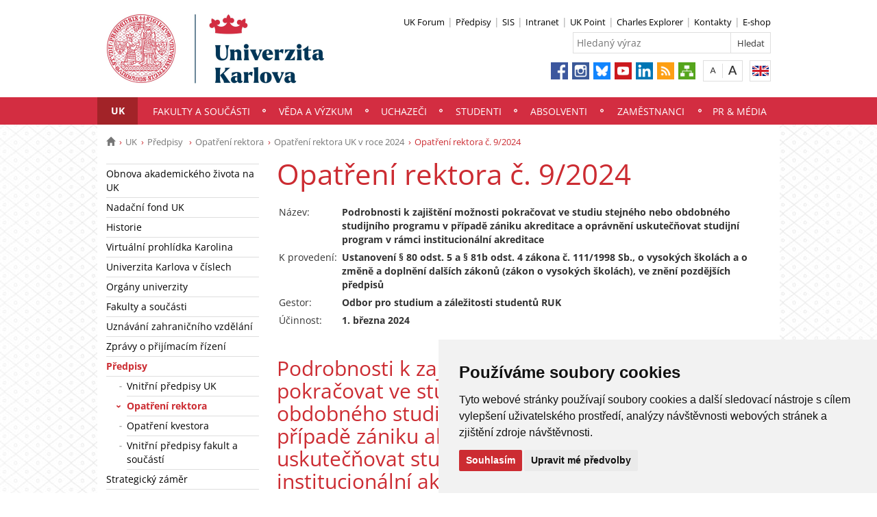

--- FILE ---
content_type: text/html; charset=UTF-8
request_url: https://cuni.cz/UK-13418.html
body_size: 47159
content:
<!DOCTYPE html>
<html lang="cs" data-lang="cs">
  <head>
  
<style>

.cc-nb-reject {
  display: none;
}

.cc-cp-foot-byline {
  visibility: hidden;
}

.cc-nb-okagree, .cc-cp-foot-save {
  background-color: #CC2C32 !important;
}

.paging li::before {
  content: none !important;
}
</style>

<!-- Cookie Consent by https://www.FreePrivacyPolicy.com -->
<script type="text/javascript" src="newlayout/js/cookie-consent.js" charset="UTF-8"></script>
<script type="text/javascript" charset="UTF-8">
document.addEventListener('DOMContentLoaded', function () {
cookieconsent.run({"notice_banner_type":"simple","consent_type":"express","palette":"light","language":"cs","page_load_consent_levels":["strictly-necessary"],"notice_banner_reject_button_hide":false,"preferences_center_close_button_hide":false,"website_name":""});
});
</script>














<!-- Matomo Tag Manager -->
<script>
var _mtm = window._mtm = window._mtm || [];
_mtm.push({'mtm.startTime': (new Date().getTime()), 'event': 'mtm.Start'});
var d=document, g=d.createElement('script'), s=d.getElementsByTagName('script')[0];
g.async=true; g.src='https://atlas.is.cuni.cz/matomo/js/container_CPOJRu6k.js'; s.parentNode.insertBefore(g,s);
</script>
<!-- End Matomo Tag Manager -->


<!-- Vyžadované -->
<script type="text/plain" cookie-consent="strictly-necessary"></script>
<!-- end of Vyžadované-->


<!-- Analytické -->
<script type="text/plain" cookie-consent="tracking">(function(w,d,s,l,i){w[l]=w[l]||[];w[l].push({'gtm.start':
    new Date().getTime(),event:'gtm.js'});var f=d.getElementsByTagName(s)[0],
    j=d.createElement(s),dl=l!='dataLayer'?'&l='+l:'';j.async=true;j.src=
    'https://www.googletagmanager.com/gtm.js?id='+i+dl;f.parentNode.insertBefore(j,f);
    })(window,document,'script','dataLayer','GTM-NNHH3F6');</script>
<!-- end of Analytické-->


<!-- Sociální sítě a reklama -->


<script type="text/plain" cookie-consent="targeting"></script>
<!-- end of Sociální sítě-->

<!-- End Cookie Consent -->

      <script src="newlayout/js/jquery-3.7.1.min.js"></script>
<!--    <script src="newlayout/js/jquery-3.7.1.min.js"></script>-->
<!--    <script src="newlayout/js/jquery.min.js"></script>-->
    <!--link href='https://fonts.googleapis.com/css?family=Open+Sans:400,800,700,300&amp;subset=latin,cyrillic-ext,latin-ext,cyrillic' rel='stylesheet' type='text/css'-->
    <!--link href="https://fonts.googleapis.com/css?family=Open+Sans+Condensed:300,700|Open+Sans:300,400,600,700&amp;subset=cyrillic,cyrillic-ext,latin-ext" rel="stylesheet"-->
    <!--link href="https://fonts.googleapis.com/css?family=Lora:400,400i,700,700i&amp;subset=cyrillic,cyrillic-ext,latin-ext" rel="stylesheet"--> 
    <link href='newlayout/css/fonts.css' rel='stylesheet' type='text/css'>
    <!--link href='newlayout/js/opensans.css' rel='stylesheet' type='text/css'-->
    <meta charset="utf-8">
  	<meta http-equiv="X-UA-Compatible" content="IE=edge">
            <meta name="zoom-domain-verification" content="ZOOM_verify__XFH2RT7TX-mZRoA7e_l5Q">
     
                          
      
             
	        <title>Opatření rektora č. 9/2024 - Univerzita Karlova</title>
        <!-- bxSlider Javascript file -->
<!--          -->
      <script src="newlayout/js/jquery.bxslider/jquery.bxslider.4.2.15.min.js"></script>
                <!--    <script src="newlayout/js/jquery-3.7.1.min.js"></script>-->
<!--          <script src="newlayout/js/jquery.bxslider/jquery.bxslider.min.js"></script>-->
          <!-- bxSlider CSS file -->
      <link href="newlayout/js/jquery.bxslider/jquery.bxslider.css" rel="stylesheet" >
      <link rel="stylesheet" type="text/css" media="all" href="events/jsDatePick_ltr.min.css" />

    <!-- collapsujici komponenta     -->
    <script src="https://cuni.cz/cuni_new_web/dist/js/apps/Collapse.min.js?v1.8"></script>
    <link href="https://cuni.cz/cuni_new_web/dist/css/global/collapse.min.css?v1.5" rel="stylesheet" />
    <!-- medailonky   -->
      <script src="https://cuni.cz/cuni_new_web/dist/js/apps/SimpleCollapse.min.js?v1.9"></script>
      <link href="https://cuni.cz/cuni_new_web/dist/css/global/medailon.min.css?v1.9.4" rel="stylesheet"/>

	    <link rel="shortcut icon" href="newlayout/UK-favicon-32x32px.png" type="image/x-icon">
    <!--script src="https://html5shim.googlecode.com/svn/trunk/html5.js"></script-->
	
	  	<link rel="stylesheet" type="text/css" href="newlayout/css/additional.css?v3.8.0">
	<link rel="stylesheet" type="text/css" href="newlayout/css/CC2C32.css?v17.7">
	<link href="newlayout/css/print.css?v=1.1" rel="stylesheet" type="text/css" media="print">
	
	
	<script src="newlayout/js/makeActiveEmail1.js"></script>
	<script src="newlayout/js/calendar.js"></script>
	  
	  <script type="text/javascript" src="events/jsDatePick.min.1.3.cz.js"></script>
	  	  <script type="text/javascript" src="events/default.js"></script>
    <!-- HTML5 Shim and Respond.js IE8 support of HTML5 elements and media queries -->
    <!-- WARNING: Respond.js doesn't work if you view the page via file:// -->
    <!--[if lt IE 9]>
        <script src="https://oss.maxcdn.com/html5shiv/3.7.2/html5shiv.min.js"></script>
        <script src="https://oss.maxcdn.com/respond/1.4.2/respond.min.js"></script>
    <![endif]-->
     
   
       
    <meta property="og:title" content="Opatření rektora č. 9/2024" />
  	<meta property="og:type" content="article" />
  	  	 <meta property="og:url" content="https://cuni.cz/UK-13418.html"/>
       	    <meta property="og:image" content="https://cuni.cz/newlayout/images/logosoc.png" />
      	 <meta property="og:site_name" content="Univerzita Karlova"/>   
      
 	    


  </head>

<body data-lang='cs'>
      <!-- Google Tag Manager (noscript) -->
      <!--<noscript><iframe src="https://www.googletagmanager.com/ns.html?id=GTM-NNHH3F6"
      height="0" width="0" style="display:none;visibility:hidden"></iframe></noscript>-->
      <!-- End Google Tag Manager (noscript) -->

        





        <!--<p style="font-size: 0.85em;
                color: white;
                z-index: 100;
                background: #cccccc;
                text-align: center;
                padding: 5px;
            ">Pilotní projekt webových stránek UK. Vaše podněty a přípomínky zasílejte na adresu webmaster@cuni.cz, děkujeme.</p>
            -->
      <div class="container-fluid headerHolder">


    <div class="container headerSubHolder" style="position: relative">
      <div class="row">
        <header>
          <div class="col-md-7">
            <div class="logo">
              <a href="UK-1.html"><img src="UK-1-version1-afoto.jpg" class="logoSize mobileLogoSize" alt="Homepage - Univerzita Karlova"></a>
            </div>
          </div>
          <div class="col-md-1">
          </div>
          <div class="menu-icon" onclick="$('.header-col').toggle(3)">
            <img src="newlayout/images/menu.png" width="45">
          </div>
          <div class="header-col">
            <div class="topHeaderMenu">
              <ul>      <li>
      	     <a href="https://www.ukforum.cz" target="_blank">UK Forum</a>
        	  </li>
         <li>
      	     <a href="UK-104.html" target="_blank">Předpisy</a>
        	  </li>
         <li>
      	     <a href="http://is.cuni.cz/studium" target="_blank">SIS</a>
        	  </li>
         <li>
      	     <a href="https://intranet.cuni.cz/" target="_blank">Intranet</a>
        	  </li>
         <li>
      	     <a href="https://www.ipsc.cuni.cz/IPSC-1.html" target="_blank">UK Point</a>
        	  </li>
         <li>
      	     <a href="https://explorer.cuni.cz/class?query=Python" target="_blank">Charles Explorer</a>
        	  </li>
         <li>
      	     <a href="http://is.cuni.cz/webapps/whois2" target="_blank">Kontakty</a>
        	  </li>
         <li>
      	     <a href="http://shop.cuni.cz/index.php" target="_blank">E-shop</a>
        	  </li>
   </ul>              <div class="clear"></div>
            </div>
            <div class="clear"></div>
                        <div class="topHeaderSearchForm">
              <form action="?UK-1.html">
                <input type="text" name="q" placeholder="Hledaný výraz">
                <input type="submit" name="" value="Hledat">
              </form>
              <div class="clear"></div>
            </div>
                                    <div class="topHeaderLanguage">
			  <a href="https://cuni.cz/UKEN-714.html" class="langEn lang" title="English"></a>
		              <div class="clear"></div>
            </div>
            <div class="topHeaderFontChager">
              <a href="" class="smaller" title="Show standard-size font"></a>
              <div class="spacer"></div>
              <a href="" class="bigger" title="Show bigger-size font"></a>
            </div>
            <div class="topHeaderSocialIcon">
              <ul>
			    <li><a href="https://www.facebook.com/UniverzitaKarlova"><img src="newlayout/images/fb.png" height="25" alt="Facebook"></a></li>
		<li><a href="https://www.instagram.com/unikarlova/?hl=cs"><img src="newlayout/images/instagram.png" height="25" alt="Instagram"></a></li>
                <li><a href="https://bsky.app/profile/unikarlova.cuni.cz"><img src="newlayout/images/bluesky.png" height="25" alt="Twitter"></a></li>
		<li><a href="https://www.youtube.com/user/UniKarlova"><img src="newlayout/images/youtube.png" height="25" alt="YouTube"></a></li>
		<li><a href="https://www.linkedin.com/edu/school?id=11709"><img src="newlayout/images/linked-in.png" height="25" alt="LinkedIn"></a></li>
		<li><a href="http://www.cuni.cz/rsshome.php?web=UK"><img src="newlayout/images/rss-icon.png" height="25" alt="RSS"></a></li>
		<li><a href="UK-1.html?navigator=yes"><img src="newlayout/images/navigator.png" height="25" alt="Navigator"></a></li>
		              </ul>
            </div>
                                  </div>
        </header>
      </div>
    </div>

  </div>
    <div class="menuStickFix mobileMenuWrapper">
  <div class="container-fluid mainNavHolder">
    <div class="container">
      <div class="row">
        <nav class="mainNav">
          <ul>         <li class="active">
       	   	     <a class="mobileLinkInMenu" href="UK-4.html"  >UK</a>
		 			<div class="submenu">
			    <ul>										<li>
					 <a class="wrap" href="UK-13726.html" >Obnova akademického života na UK</a>
				  </li>
														<li>
					 <a class="wrap" href="https://nf.cuni.cz/NFN-1.html" >Nadační fond UK</a>
				  </li>
														<li>
					 <a class="wrap" href="http://www.cuni.cz/UK-103.html" >Historie</a>
				  </li>
														<li>
					 <a class="wrap" href="UK-12521.html" >Virtuální prohlídka Karolina</a>
				  </li>
														<li>
					 <a class="wrap" href="UK-4054.html" >Univerzita Karlova v číslech</a>
				  </li>
														<li>
					 <a class="wrap" href="UK-20.html" >Orgány univerzity</a>
				  </li>
														<li>
					 <a class="wrap" href="UK-765.html" >Fakulty a součásti</a>
				  </li>
									</ul><ul>					<li>
					 <a class="wrap" href="UK-6452.html" >Uznávání zahraničního vzdělání</a>
				  </li>
														<li>
					 <a class="wrap" href="UK-2011.html" >Zprávy o přijímacím řízení</a>
				  </li>
														<li>
					 <a class="wrap" href="UK-104.html" >Předpisy </a>
				  </li>
														<li>
					 <a class="wrap" href="UK-4511.html" >Strategický záměr</a>
				  </li>
														<li>
					 <a class="wrap" href="UK-8452.html" >Výroční zprávy  a rozpočet</a>
				  </li>
														<li>
					 <a class="wrap" href="UK-3952.html" >Harmonogram akademického roku</a>
				  </li>
														<li>
					 <a class="wrap" href="UK-7.html" >Zahraniční spolupráce</a>
				  </li>
														<li>
					 <a class="wrap" href="UK-11716.html" >4EU+ na Univerzitě Karlově</a>
				  </li>
									</ul><ul>					<li>
					 <a class="wrap" href="UK-8762.html" >HR Excellence in Research (tzv. HR Award)</a>
				  </li>
														<li>
					 <a class="wrap" href="UK-11730.html" >Univerzita Karlova pro Ukrajinu / Карлів університет для України</a>
				  </li>
														<li>
					 <a class="wrap" href="https://sustain.cuni.cz/" >Udržitelný rozvoj</a>
				  </li>
														<li>
					 <a class="wrap" href="UK-11530.html" >Rovné příležitosti</a>
				  </li>
														<li>
					 <a class="wrap" href="UK-9490.html" >Etický kodex</a>
				  </li>
														<li>
					 <a class="wrap" href="UK-10836.html" >Sexualizované a genderově podmíněné násilí</a>
				  </li>
														<li>
					 <a class="wrap" href="UK-12425.html" >Ombudsmanka UK</a>
				  </li>
									</ul><ul>					<li>
					 <a class="wrap" href="UK-10706.html" >Sport na UK</a>
				  </li>
														<li>
					 <a class="wrap" href="http://muzeum.cuni.cz/MUZ-1.html" >Muzea a zahrady </a>
				  </li>
														<li>
					 <a class="wrap" href="UK-8316.html" >Insignie UK</a>
				  </li>
														<li>
					 <a class="wrap" href="UK-4436.html" >Informační systém</a>
				  </li>
														<li>
					 <a class="wrap" href="https://ai.cuni.cz/AI-1.html" >AI ve vzdělávání</a>
				  </li>
														<li>
					 <a class="wrap" href="UK-15152.html" >Kosmické aktivity UK</a>
				  </li>
														<li>
					 <a class="wrap" href="UK-13492.html" >Politika správy výzkumných dat na UK</a>
				  </li>
														<li>
					 <a class="wrap" href="UK-3187.html" >Výstavba a investiční rozvoj</a>
				  </li>
														<li>
					 <a class="wrap" href="https://tarantula.ruk.cuni.cz/OPP-1.html" >Projektová podpora</a>
				  </li>
														<li>
					 <a class="wrap" href="UK-4058.html" >Zajišťování a vnitřní hodnocení kvality</a>
				  </li>
														<li>
					 <a class="wrap" href="UK-125.html" >Úřední deska</a>
				  </li>
														<li>
					 <a class="wrap" href="https://zakazky.cuni.cz" >Veřejné zakázky </a>
				  </li>
														<li>
					 <a class="wrap" href="UK-9056.html" >Ochrana osobních údajů (GDPR)</a>
				  </li>
														<li>
					 <a class="wrap" href="UK-11722.html" >Oznamování porušení práva Unie</a>
				  </li>
														<li>
					 <a class="wrap" href="UK-11969.html" >Používání cookies</a>
				  </li>
														<li>
					 <a class="wrap" href="UK-11805.html" >Protivlivový manuál</a>
				  </li>
														<li>
					 <a class="wrap" href="https://bezpecnostni.cuni.cz/BEZP-1.html" >Bezpečnost na UK</a>
				  </li>
														<li>
					 <a class="wrap" href="https://security.cuni.cz/cs/"  target="_blank">Kyberbezpečnost na UK</a>
				  </li>
														<li>
					 <a class="wrap" href="UK-8802.html" >Konferenční prostory</a>
				  </li>
														<li>
					 <a class="wrap" href="UK-2000.html" >Kontakt</a>
				  </li>
				<li></li></ul>
			</div>
		 	  </li>
            <li>
       	   	     <a class="mobileLinkInMenu" href="UK-765.html"  >Fakulty a součásti</a>
		 	  </li>
            <li>
       	   	     <a class="mobileLinkInMenu" href="UK-6.html"  >Věda a výzkum</a>
		 			<div class="submenu">
			    <ul>										<li>
					 <a class="wrap" href="UK-12210.html" >ERC na UK</a>
				  </li>
														<li>
					 <a class="wrap" href="UK-12211.html" >Financování vědy</a>
				  </li>
														<li>
					 <a class="wrap" href="UK-9969.html" >Hodnocení tvůrčí činnosti</a>
				  </li>
														<li>
					 <a class="wrap" href="https://cuni.cz/UK-11716.html"  target="_blank">4EU+ Aliance</a>
				  </li>
														<li>
					 <a class="wrap" href="UK-113.html" >Ocenění ve vědě a výzkumu</a>
				  </li>
														<li>
					 <a class="wrap" href="UK-3984.html" >Docenti, Profesoři, Akademické kvalifikace</a>
				  </li>
														<li>
					 <a class="wrap" href="UK-11118.html" >Platforma postdoktorandů</a>
				  </li>
									</ul><ul>					<li>
					 <a class="wrap" href="UK-29.html" >Kontakty</a>
				  </li>
				<li></li></ul>
			</div>
		 	  </li>
            <li>
       	   	     <a class="mobileLinkInMenu" href="http://nakarlovku.cz/"  >Uchazeči</a>
		 	  </li>
            <li>
       	   	     <a class="mobileLinkInMenu" href="UK-5.html"  >Studenti</a>
		 			<div class="submenu">
			    <ul>										<li>
					 <a class="wrap" href="UK-6365.html" >Studium</a>
				  </li>
														<li>
					 <a class="wrap" href="UK-6416.html" >Praktické informace</a>
				  </li>
														<li>
					 <a class="wrap" href="UK-6417.html" >Studium v zahraničí</a>
				  </li>
														<li>
					 <a class="wrap" href="UK-6364.html" >Studentský život</a>
				  </li>
														<li>
					 <a class="wrap" href="UK-6363.html" >Podpora</a>
				  </li>
				<li></li></ul>
			</div>
		 	  </li>
            <li>
       	   	     <a class="mobileLinkInMenu" href="UK-12758.html"  >Absolventi</a>
		 			<div class="submenu">
			    <ul>										<li>
					 <a class="wrap" href="UK-12759.html" >O Klubu Alumni Univerzity Karlovy</a>
				  </li>
														<li>
					 <a class="wrap" href="https://cuni.cz/UK-1.html"  target="_blank">Aktuality</a>
				  </li>
														<li>
					 <a class="wrap" href="https://cczv.cuni.cz/CCZV-1.html"  target="_blank">Celoživotní vzdělávání</a>
				  </li>
														<li>
					 <a class="wrap" href="UK-12771.html"  target="_blank">Benefity a slevy</a>
				  </li>
														<li>
					 <a class="wrap" href="https://nf.cuni.cz/NFN-21.html"  target="_blank">Nadační fond</a>
				  </li>
														<li>
					 <a class="wrap" href="https://shop.cuni.cz/cs/"  target="_blank">E-shop</a>
				  </li>
														<li>
					 <a class="wrap" href="https://cuni.cz/UK-331.html"  target="_blank">Kariéra na Univerzitě Karlově</a>
				  </li>
									</ul><ul>					<li>
					 <a class="wrap" href="UK-9205.html" >Přiznávání akademických titulů</a>
				  </li>
				<li></li></ul>
			</div>
		 	  </li>
            <li>
       	   	     <a class="mobileLinkInMenu" href="UK-9.html"  >Zaměstnanci</a>
		 			<div class="submenu">
			    <ul>										<li>
					 <a class="wrap" href="UK-1560.html" >Kariéra na UK</a>
				  </li>
														<li>
					 <a class="wrap" href="UK-10056.html" >Příručka pro zaměstnance</a>
				  </li>
														<li>
					 <a class="wrap" href="UK-9945.html" >Benefity</a>
				  </li>
														<li>
					 <a class="wrap" href="UK-8434.html" >Vzdělávání zaměstnanců</a>
				  </li>
														<li>
					 <a class="wrap" href="UK-3961.html" >Zahraniční mobilita zaměstnanců</a>
				  </li>
														<li>
					 <a class="wrap" href="https://cczv.cuni.cz/CCZV-1.html"  target="_blank">Centrum celoživotního vzdělávání</a>
				  </li>
														<li>
					 <a class="wrap" href="http://ipsc.cuni.cz/IPSC-1.html" >UK Point</a>
				  </li>
									</ul><ul>					<li>
					 <a class="wrap" href="UK-1452.html" >Průkazy</a>
				  </li>
														<li>
					 <a class="wrap" href="UK-2628.html" >Kolektivní smlouva</a>
				  </li>
														<li>
					 <a class="wrap" href="https://intranet.cuni.cz/Stranka/6a9db9b5-44aa-477a-ae4b-7bca4549aac3" >Příprava studijních programů</a>
				  </li>
														<li>
					 <a class="wrap" href="https://swc.cuni.cz/UKSWC-1.html" >Staff Welcome Centre</a>
				  </li>
														<li>
					 <a class="wrap" href="UK-13580.html" >Interní komunikace Univerzity Karlovy</a>
				  </li>
														<li>
					 <a class="wrap" href="UK-13722.html" >Mailový podpis</a>
				  </li>
														<li>
					 <a class="wrap" href="UK-13888.html" >Intranet UK</a>
				  </li>
				<li></li></ul>
			</div>
		 	  </li>
            <li>
       	   	     <a class="mobileLinkInMenu" href="UK-17.html"  >PR & média</a>
		 			<div class="submenu">
			    <ul>										<li>
					 <a class="wrap" href="UK-5808.html" >Veřejnost</a>
				  </li>
														<li>
					 <a class="wrap" href="UK-3291.html" >Média</a>
				  </li>
														<li>
					 <a class="wrap" href="UK-5805.html" >Publikace & projekty</a>
				  </li>
														<li>
					 <a class="wrap" href="https://pr.cuni.cz/PR-12.html" >Kontakty</a>
				  </li>
				<li></li></ul>
			</div>
		 	  </li>
   </ul>        </nav>
      </div>
	  
    </div>
  </div>
</div>
    <div class="container pageHolder">
        
<div class="row ">
        <div class="col-md-12  " >
                <div class="breacrump">
            <ul>
	<li class="firstbreacrump"><a href="/UK-1.html" title="Homepage"><span class="glyphicon glyphicon-home" aria-hidden="true"></span></a></li>
	<li><a href="UK-4.html">UK</a></li><li><a href="UK-104.html">Předpisy </a></li><li><a href="UK-14314.html">Opatření rektora</a></li><li><a href="UK-13260.html">Opatření rektora UK v roce 2024</a></li>		<li class="lastbreacrump">Opatření rektora č. 9/2024</li>
	<!--<li>Tato stránka</li>-->
	</ul>        </div>
            </div>
</div>

        <div class="row content-flex">
    <div class="dleft  ">
                    <div class="col-md-3 d-none"></div>
                        <div class="col-md-3 printNav w-inherit">
            <nav class="leftMainNav t-0">
                <ul>        <li class="inactiveMenu">
                        <a href="UK-13726.html" class="inactiveMenu" >Obnova akademického života na UK</a>
                    </li>
                <li class="inactiveMenu">
                        <a href="https://nf.cuni.cz/NFN-1.html" class="inactiveMenu" >Nadační fond UK</a>
                    </li>
                <li class="inactiveMenu">
                        <a href="http://www.cuni.cz/UK-103.html" class="inactiveMenu" >Historie</a>
                    </li>
                <li class="inactiveMenu">
                        <a href="UK-12521.html" class="inactiveMenu" >Virtuální prohlídka Karolina</a>
                    </li>
                <li class="inactiveMenu">
                        <a href="UK-4054.html" class="inactiveMenu" >Univerzita Karlova v číslech</a>
                    </li>
                <li class="inactiveMenu">
                        <a href="UK-20.html" class="inactiveMenu" >Orgány univerzity</a>
                    </li>
                <li class="inactiveMenu">
                        <a href="UK-765.html" class="inactiveMenu" >Fakulty a součásti</a>
                    </li>
                <li class="inactiveMenu">
                        <a href="UK-6452.html" class="inactiveMenu" >Uznávání zahraničního vzdělání</a>
                    </li>
                <li class="inactiveMenu">
                        <a href="UK-2011.html" class="inactiveMenu" >Zprávy o přijímacím řízení</a>
                    </li>
                <li class="active">
                        <a href="UK-104.html" class="inactiveMenu" >Předpisy </a>
            <ul>        <li class="inactiveMenu">
                        <a href="UK-146.html" class="inactiveMenu" >Vnitřní předpisy UK</a>
                    </li>
                <li class="active">
                        <a href="UK-14314.html" class="inactiveMenu" >Opatření rektora</a>
            <ul></ul>        </li>
                <li class="inactiveMenu">
                        <a href="UK-148.html" class="inactiveMenu" >Opatření kvestora</a>
                    </li>
                <li class="inactiveMenu">
                        <a href="UK-8413.html" class="inactiveMenu" >Vnitřní předpisy fakult a součástí</a>
                    </li>
        </ul>        </li>
                <li class="inactiveMenu">
                        <a href="UK-4511.html" class="inactiveMenu" >Strategický záměr</a>
                    </li>
                <li class="inactiveMenu">
                        <a href="UK-8452.html" class="inactiveMenu" >Výroční zprávy  a rozpočet</a>
                    </li>
                <li class="inactiveMenu">
                        <a href="UK-3952.html" class="inactiveMenu" >Harmonogram akademického roku</a>
                    </li>
                <li class="inactiveMenu">
                        <a href="UK-7.html" class="inactiveMenu" >Zahraniční spolupráce</a>
                    </li>
                <li class="inactiveMenu">
                        <a href="UK-11716.html" class="inactiveMenu" >4EU+ na Univerzitě Karlově</a>
                    </li>
                <li class="inactiveMenu">
                        <a href="UK-8762.html" class="inactiveMenu" >HR Excellence in Research (tzv. HR Award)</a>
                    </li>
                <li class="inactiveMenu">
                        <a href="UK-11730.html" class="inactiveMenu" >Univerzita Karlova pro Ukrajinu / Карлів університет для України</a>
                    </li>
                <li class="inactiveMenu">
                        <a href="https://sustain.cuni.cz/" class="inactiveMenu" >Udržitelný rozvoj</a>
                    </li>
                <li class="inactiveMenu">
                        <a href="UK-11530.html" class="inactiveMenu" >Rovné příležitosti</a>
                    </li>
                <li class="inactiveMenu">
                        <a href="UK-9490.html" class="inactiveMenu" >Etický kodex</a>
                    </li>
                <li class="inactiveMenu">
                        <a href="UK-10836.html" class="inactiveMenu" >Sexualizované a genderově podmíněné násilí</a>
                    </li>
                <li class="inactiveMenu">
                        <a href="UK-12425.html" class="inactiveMenu" >Ombudsmanka UK</a>
                    </li>
                <li class="inactiveMenu">
                        <a href="UK-10706.html" class="inactiveMenu" >Sport na UK</a>
                    </li>
                <li class="inactiveMenu">
                        <a href="http://muzeum.cuni.cz/MUZ-1.html" class="inactiveMenu" >Muzea a zahrady </a>
                    </li>
                <li class="inactiveMenu">
                        <a href="UK-8316.html" class="inactiveMenu" >Insignie UK</a>
                    </li>
                <li class="inactiveMenu">
                        <a href="UK-4436.html" class="inactiveMenu" >Informační systém</a>
                    </li>
                <li class="inactiveMenu">
                        <a href="https://ai.cuni.cz/AI-1.html" class="inactiveMenu" >AI ve vzdělávání</a>
                    </li>
                <li class="inactiveMenu">
                        <a href="UK-15152.html" class="inactiveMenu" >Kosmické aktivity UK</a>
                    </li>
                <li class="inactiveMenu">
                        <a href="UK-13492.html" class="inactiveMenu" >Politika správy výzkumných dat na UK</a>
                    </li>
                <li class="inactiveMenu">
                        <a href="UK-3187.html" class="inactiveMenu" >Výstavba a investiční rozvoj</a>
                    </li>
                <li class="inactiveMenu">
                        <a href="https://tarantula.ruk.cuni.cz/OPP-1.html" class="inactiveMenu" >Projektová podpora</a>
                    </li>
                <li class="inactiveMenu">
                        <a href="UK-4058.html" class="inactiveMenu" >Zajišťování a vnitřní hodnocení kvality</a>
                    </li>
                <li class="inactiveMenu">
                        <a href="UK-125.html" class="inactiveMenu" >Úřední deska</a>
                    </li>
                <li class="inactiveMenu">
                        <a href="https://zakazky.cuni.cz" class="inactiveMenu" >Veřejné zakázky </a>
                    </li>
                <li class="inactiveMenu">
                        <a href="UK-9056.html" class="inactiveMenu" >Ochrana osobních údajů (GDPR)</a>
                    </li>
                <li class="inactiveMenu">
                        <a href="UK-11722.html" class="inactiveMenu" >Oznamování porušení práva Unie</a>
                    </li>
                <li class="inactiveMenu">
                        <a href="UK-11969.html" class="inactiveMenu" >Používání cookies</a>
                    </li>
                <li class="inactiveMenu">
                        <a href="UK-11805.html" class="inactiveMenu" >Protivlivový manuál</a>
                    </li>
                <li class="inactiveMenu">
                        <a href="https://bezpecnostni.cuni.cz/BEZP-1.html" class="inactiveMenu" >Bezpečnost na UK</a>
                    </li>
                <li class="inactiveMenu">
                        <a href="https://security.cuni.cz/cs/" class="inactiveMenu"  target="_blank">Kyberbezpečnost na UK</a>
                    </li>
                <li class="inactiveMenu">
                        <a href="UK-8802.html" class="inactiveMenu" >Konferenční prostory</a>
                    </li>
                <li class="inactiveMenu">
                        <a href="UK-2000.html" class="inactiveMenu" >Kontakt</a>
                    </li>
        </ul>            </nav>
        </div>
    <div class="col-md-12 titleMainMobile" style="display: none">
        <h1>Opatření rektora č. 9/2024</h1>        </div>
            </div>
        <div class="dright   " >
        <div class="col-md-9 titleMain w-100">
            <h1>Opatření rektora č. 9/2024</h1>        </div>
                
                <div class="col-md-9 printHelp w-inherit">
                    <div class="pageContent ">
                <div class="anchorDiv" id="1"></div><div class="overflowHidden">
<p align="left">  
<table class="table-border-nula" width="" border="0" rules="">
<tr>
<td width="100" bgcolor="#ffffff" align="" valign="top">
<p align="left">N&aacute;zev:</p>
</td><td width="902" bgcolor="#ffffff" align="" valign="top">
<p align="left">
<b>Podrobnosti k zajištěn&iacute; možnosti pokračovat ve studiu stejn&eacute;ho nebo obdobn&eacute;ho studijn&iacute;ho programu v př&iacute;padě z&aacute;niku akreditace a opr&aacute;vněn&iacute; uskutečňovat studijn&iacute; program v r&aacute;mci institucion&aacute;ln&iacute; akreditace</b>  
</p>
</td>
</tr>
<tr>
<td width="100" bgcolor="#ffffff" align="" valign="top">
<p align="left">K proveden&iacute;:</p>
</td><td width="902" bgcolor="#ffffff" align="" valign="top">
<p align="left">
<b>Ustanoven&iacute; &sect; 80 odst. 5 a &sect; 81b odst. 4 z&aacute;kona č. 111/1998 Sb., o vysok&yacute;ch škol&aacute;ch a o změně a doplněn&iacute; dalš&iacute;ch z&aacute;konů (z&aacute;kon o vysok&yacute;ch škol&aacute;ch), ve zněn&iacute; pozdějš&iacute;ch předpisů</b>  
</p>
</td>
</tr>
<tr>
<td width="100" bgcolor="#ffffff" align="" valign="top">
<p align="left">Gestor:</p>
</td><td width="902" bgcolor="#ffffff" align="" valign="top">
<p align="left">
<b>Odbor pro studium a z&aacute;ležitosti studentů RUK</b>  
</p>
</td>
</tr>
<tr>
<td width="100" bgcolor="#ffffff" align="" valign="top">
<p align="left">&Uacute;činnost:</p>
</td><td width="902" bgcolor="#ffffff" align="" valign="top">
<p align="left">
<b>1. března 2024</b>
</p>
</td>
</tr>
</table>
</p>
<br>
</div><div class="anchorDiv" id="2"></div><div class="overflowHidden">
<h2> Podrobnosti k zajištěn&iacute; možnosti pokračovat ve studiu stejn&eacute;ho nebo obdobn&eacute;ho studijn&iacute;ho programu v př&iacute;padě z&aacute;niku akreditace a opr&aacute;vněn&iacute; uskutečňovat studijn&iacute; program v r&aacute;mci institucion&aacute;ln&iacute; akreditace</h2>
</div><div class="anchorDiv" id="3"></div><div class="overflowHidden">
<h2> Čl. 1 &Uacute;vodn&iacute; ustanoven&iacute; </h2>
<p align="left">Toto opatřen&iacute; rektora v n&aacute;vaznosti na ustanoven&iacute; &sect; 80 odst. 5 a &sect; 81b odst. 4 z&aacute;kona č. 111/1998 Sb., o vysok&yacute;ch škol&aacute;ch a o změně a doplněn&iacute; dalš&iacute;ch z&aacute;konů (z&aacute;kon o vysok&yacute;ch škol&aacute;ch), ve zněn&iacute; pozdějš&iacute;ch předpisů, upravuje organizačn&iacute; ot&aacute;zky zajištěn&iacute; možnosti pokračovat ve studiu stejn&eacute;ho nebo obdobn&eacute;ho studijn&iacute;ho programu na t&eacute;že nebo jin&eacute; fakultě Univerzity Karlovy pro př&iacute;pad z&aacute;niku akreditace studijn&iacute;ho programu nebo z&aacute;niku opr&aacute;vněn&iacute; uskutečňovat studijn&iacute; program v r&aacute;mci institucion&aacute;ln&iacute; akreditace (d&aacute;le jen &bdquo;z&aacute;nik akreditace&ldquo;).</p>
<br>
</div><div class="anchorDiv" id="4"></div><div class="overflowHidden">
<h2> Čl. 2 Určen&iacute; n&aacute;stupnick&eacute;ho studijn&iacute;ho programu </h2>
<p align="left">
<ol type="1">
<li>
<p align="left">Fakulta zajist&iacute; studentům studijn&iacute;ho programu, jehož akreditace zanik&aacute;, a osob&aacute;m, jejichž studium tohoto studijn&iacute;ho programu je přerušeno, (d&aacute;le jen &bdquo;student&ldquo;) možnost pokračovat ve studiu v r&aacute;mci studijn&iacute;ho programu, kter&yacute; m&aacute; stejn&yacute; nebo obdobn&yacute; obsah jako studijn&iacute; program, jehož akreditace zanik&aacute; (d&aacute;le jen &bdquo;n&aacute;stupnick&yacute; studijn&iacute; program&ldquo;).</p>
</li>
<li>
<p align="left">N&aacute;stupnick&yacute; studijn&iacute; program schvaluje Rada pro vnitřn&iacute; hodnocen&iacute; Univerzity Karlovy, a to zpravidla spolu s udělen&iacute;m opr&aacute;vněn&iacute; uskutečňovat studijn&iacute; program.</p>
</li>
<li>
<p align="left">N&aacute;stupnick&yacute; studijn&iacute; program může obsahovat studijn&iacute; pl&aacute;n na dostudov&aacute;n&iacute;. Studijn&iacute; pl&aacute;n na dostudov&aacute;n&iacute; je z hlediska časov&eacute; a obsahov&eacute; posloupnosti shodn&yacute; se studijn&iacute;m pl&aacute;nem v r&aacute;mci studijn&iacute;ho programu, jehož akreditace zanik&aacute;. Obsahuje-li n&aacute;stupnick&yacute; studijn&iacute; program studijn&iacute; pl&aacute;n na dostudov&aacute;n&iacute;, bude student zařazen do studia podle tohoto studijn&iacute;ho pl&aacute;nu.</p>
</li>
<li>
<p align="left">V př&iacute;padě, že Rada pro vnitřn&iacute; hodnocen&iacute; schv&aacute;l&iacute; dva nebo v&iacute;ce n&aacute;stupnick&yacute;ch studijn&iacute;ch programů, děkan fakulty, na kter&eacute; je uskutečňov&aacute;n studijn&iacute; program, jehož akreditace zanik&aacute;, z takto schv&aacute;len&yacute;ch n&aacute;stupnick&yacute;ch programů</p>
<p align="left">
<table class="listTable">
<tr>
<td valign="top">&nbsp;&nbsp;a.&nbsp;</td><td align="justify">
<p align="left">vybere po konzultaci s garantem studijn&iacute;ho programu n&aacute;stupnick&yacute; studijn&iacute; program podle zaměřen&iacute; studijn&iacute;ho programu, jehož akreditace zanik&aacute;, nebo</p>
</td>
</tr>
<tr>
<td valign="top">&nbsp;&nbsp;b.&nbsp;</td><td align="justify">
<p align="left">urč&iacute; studentům studijn&iacute;ho programu, jehož akreditace zanik&aacute;, lhůtu pro volbu mezi dvěma či v&iacute;ce n&aacute;stupnick&yacute;mi studijn&iacute;mi programy:</p>
<p align="left">
<ol type="i">
<li>
<p align="left">v př&iacute;padě, že student ve stanoven&eacute; lhůtě volbu učin&iacute;, tuto volbu nen&iacute; možno změnit a je konečn&aacute;,</p>
</li>
<li>
<p align="left">v př&iacute;padě, že student ve stanoven&eacute; lhůtě volbu neučin&iacute;, vybere n&aacute;stupnick&yacute; studijn&iacute; program děkan podle zaměřen&iacute; studijn&iacute;ho programu, jehož akreditace zanik&aacute;; tento v&yacute;běr je konečn&yacute;.</p>
</li>
</ol>
</p>
</td>
</tr>
</table>
</p>
</li>
<li>
<p align="left">V př&iacute;padě nezbytnosti řešit dalš&iacute; kroky spojen&eacute; s v&yacute;běrem n&aacute;stupnick&eacute;ho studijn&iacute;ho programu se postupuje obdobně podle odstavce 4.  </p>
</li>
</ol>
</p>
<br>
</div><div class="anchorDiv" id="5"></div><div class="overflowHidden">
<h2> Čl. 3 Převod do n&aacute;stupnick&eacute;ho studijn&iacute;ho programu </h2>
<p align="left">
<ol type="1">
<li>
<p align="left">Fakulta rozhodne opatřen&iacute;m děkana o převodu studentů do n&aacute;stupnick&eacute;ho studijn&iacute;ho programu. </p>
</li>
<li>
<p align="left">Děkan vyd&aacute; toto opatřen&iacute; zpravidla nejpozději 4 měs&iacute;ce přede dnem, k němuž m&aacute; akreditace zaniknout. </p>
</li>
<li>
<p align="left">V opatřen&iacute; děkana se uvede identifikace n&aacute;stupnick&eacute;ho studijn&iacute;ho programu a studijn&iacute;ho programu, jehož akreditace zanik&aacute;, a term&iacute;n zařazen&iacute; do n&aacute;stupnick&eacute;ho studijn&iacute;ho programu. V př&iacute;padě postupu podle čl. 2 odst. 4 p&iacute;sm. b) uvede rovněž lhůtu pro volbu mezi dvěma či v&iacute;ce vyjmenovan&yacute;mi n&aacute;stupnick&yacute;mi studijn&iacute;mi programy, a v&yacute;běr n&aacute;stupnick&eacute;ho studijn&iacute;ho programu v př&iacute;padě, že student volbu ve stanoven&eacute; lhůtě neučin&iacute;. </p>
</li>
<li>
<p align="left">V př&iacute;padě, že doch&aacute;z&iacute; k převodu studentů mezi fakultami, fakulta uskutečňuj&iacute;c&iacute; studijn&iacute; program, jehož akreditace zanik&aacute;, a fakulta uskutečňuj&iacute;c&iacute; n&aacute;stupnick&yacute; studijn&iacute; program si p&iacute;semně dohodnou podrobnosti; v&yacute;sledek t&eacute;to dohody je souč&aacute;st&iacute; opatřen&iacute; děkana podle odstavce 1. Opatřen&iacute; děkana vyd&aacute;v&aacute; děkan fakulty, kter&aacute; uskutečňuje studijn&iacute; program, jehož akreditace zanik&aacute;.</p>
</li>
<li>
<p align="left">Vzor opatřen&iacute; děkana je př&iacute;lohou č. 1 tohoto opatřen&iacute;.</p>
</li>
</ol>
</p>
<br>
</div><div class="anchorDiv" id="6"></div><div class="overflowHidden">
<h2> Čl. 4 Souvisl&eacute; studium </h2>
<p align="left">
<ol type="1">
<li>
<p align="left">Studium ve studijn&iacute;m programu, jehož akreditace zanik&aacute;, a studium v n&aacute;stupnick&eacute;m studijn&iacute;m programu se považuje za souvisl&eacute; studium zejm&eacute;na:</p>
<p align="left">
<table class="listTable">
<tr>
<td valign="top">&nbsp;&nbsp;a.&nbsp;</td><td align="justify">
<p align="left">pro &uacute;čely stanoven&iacute; poplatku za delš&iacute; studium,</p>
</td>
</tr>
<tr>
<td valign="top">&nbsp;&nbsp;b.&nbsp;</td><td align="justify">
<p align="left">pro &uacute;čely přizn&aacute;v&aacute;n&iacute; stipendia za vynikaj&iacute;c&iacute; studijn&iacute; v&yacute;sledky a doktorandsk&eacute;ho stipendia,</p>
</td>
</tr>
<tr>
<td valign="top">&nbsp;&nbsp;c.&nbsp;</td><td align="justify">
<p align="left">z hlediska členstv&iacute; v akademick&eacute; obci a členstv&iacute; v org&aacute;nech od něho odvozen&yacute;ch, jestliže to neodporuje pravidlům o jejich složen&iacute;, nejedn&aacute;-li se o postup podle čl. 3 odst. 4,</p>
</td>
</tr>
<tr>
<td valign="top">&nbsp;&nbsp;d.&nbsp;</td><td align="justify">
<p align="left">z hlediska kontrol studia předmětů (včetně zapsan&yacute;ch a nesplněn&yacute;ch studijn&iacute;ch povinnost&iacute; a všech pokusů o vykon&aacute;n&iacute; kontroly studia předmětu), st&aacute;tn&iacute; z&aacute;věrečn&eacute; zkoušky a jej&iacute;ch č&aacute;st&iacute;, st&aacute;tn&iacute; doktorsk&eacute; zkoušky a obhajoby disertačn&iacute; pr&aacute;ce,</p>
</td>
</tr>
<tr>
<td valign="top">&nbsp;&nbsp;e.&nbsp;</td><td align="justify">
<p align="left">z hlediska přerušen&iacute; studia a jeho celkov&eacute; doby,</p>
</td>
</tr>
<tr>
<td valign="top">&nbsp;&nbsp;f.&nbsp;</td><td align="justify">
<p align="left">z hlediska zad&aacute;n&iacute; t&eacute;matu bakal&aacute;řsk&eacute;, diplomov&eacute; nebo disertačn&iacute; pr&aacute;ce,</p>
</td>
</tr>
<tr>
<td valign="top">&nbsp;&nbsp;g.&nbsp;</td><td align="justify">
<p align="left">z hlediska stanoven&iacute; podm&iacute;nek individu&aacute;ln&iacute;ho studijn&iacute;ho pl&aacute;nu v př&iacute;padě studentů bakal&aacute;řsk&eacute;ho nebo magistersk&eacute;ho studijn&iacute;ho programu,</p>
</td>
</tr>
<tr>
<td valign="top">&nbsp;&nbsp;h.&nbsp;</td><td align="justify">
<p align="left">z hlediska stanoven&iacute; školitele, individu&aacute;ln&iacute;ho studijn&iacute;ho pl&aacute;nu a jeho pravideln&yacute;ch hodnocen&iacute; a zapsan&yacute;ch a splněn&yacute;ch předmětů v př&iacute;padě studentů doktorsk&eacute;ho studijn&iacute;ho programu a</p>
</td>
</tr>
<tr>
<td valign="top">&nbsp;&nbsp;i.&nbsp;</td><td align="justify">
<p align="left">z hlediska určen&iacute; celkov&eacute; doby studia,</p>
</td>
</tr>
</table>
</p>
</li>
<li>
<p align="left">Toto souvisl&eacute; studium bude evidov&aacute;no ve studijn&iacute;m informačn&iacute;m syst&eacute;mu UK jako jedno studium, s vyznačen&iacute;m data, k němuž došlo k převodu do n&aacute;stupnick&eacute;ho studijn&iacute;ho programu. Maxim&aacute;ln&iacute; doba studia se rovn&aacute; maxim&aacute;ln&iacute; době studia ve studijn&iacute;m programu s delš&iacute; standardn&iacute; dobou studia. </p>
</li>
</ol>
</p>
<br>
</div><div class="anchorDiv" id="7"></div><div class="overflowHidden">
<h2> Čl. 5 Z&aacute;věrečn&aacute; ustanoven&iacute; </h2>
<p align="left">
<ol type="1">
<li>
<p align="left">Zrušuje se opatřen&iacute; rektora č. 12/2019, O zajištěn&iacute; možnosti pokračovat ve studiu stejn&eacute;ho nebo obdobn&eacute;ho studijn&iacute;ho programu.</p>
</li>
<li>
<p align="left">Toto opatřen&iacute; rektora nab&yacute;v&aacute; platnosti dnem jeho podpisu a &uacute;činnosti dne 1. března 2024.</p>
</li>
</ol>
</p>
<br>
<p align="left">Praze dne 27. &uacute;nora 2024</p>
<p align="left">
<table class="table-border-nula" width="" border="0" rules="">
<tr>
<td width="522" bgcolor="#ffffff" align="" valign="top"></td><td width="565" bgcolor="#ffffff" align="" valign="top">
<p align="center">
<b>prof. MUDr. Milena Kr&aacute;l&iacute;čkov&aacute;, Ph.D.</b>
</p>
</td>
</tr>
<tr>
<td width="522" bgcolor="#ffffff" align="" valign="top"></td><td width="565" bgcolor="#ffffff" align="" valign="top">
<p align="center">
<b>rektorka</b>
</p>
</td>
</tr>
</table>
</p>
<br>
<br>
<p align="left">
<a href="UK-13418-version1-or___9_2024___podrobnosti.pdf" target="_blank" class="myButton"> .pdf ke stažen&iacute;</a> 
</p>
<p align="left">
<a href="UK-13418-version1-or___9_2024___podrobnosti.docx" target="_blank" class="myButton"> .doc ke stažen&iacute;</a>  		
</p>
</div><div class="anchorDiv" id="8"></div><div class="overflowHidden">
<h2> Př&iacute;loha č. 1 Vzor opatřen&iacute; děkana</h2>
<p align="left">
<a href="UK-13418-version1-priloha_1_vzor_opatreni_dekana.pdf" target="_blank" class="myButton"> .pdf ke stažen&iacute;</a> 
</p>
<p align="left">
<a href="UK-13418-version1-priloha_1_vzor_opatreni_dekana.docx" target="_blank" class="myButton"> .doc ke stažen&iacute;</a>  		
</p>
</div>
<br>            </div>
                        <div class="pageContentFooter left">
                                <span>Poslední změna: 29. únor 2024 13:32</span>&nbsp;
                                <div class="buttons" style="margin-right: 10px">
                    <a target="_blank" rel="nofollow" href="UK-13418-version1.pdf">PDF</a> <a target="_blank" rel="nofollow" href="UK-13418-version1.txt">TXT</a>                    <a href="javascript:print()" class="print"><img src="newlayout/images/print-icon.jpg" alt="print"></a>
                </div>
                <div class="clear"></div>
            </div>
                                                            	    					<div class="zodpovednost" style="clear: both; margin-top: 49px; padding-top: 6px; padding-left: 10px; border-top: 1px #dedede solid;">
				<span style="font-size: 13px; color: #767676;">Za obsah stránky zodpovídá: </span>
				<span style="font-size: 13px;"><a href="https://cuni.cz/UK-4395.html?poid=1913358994164325">Právní odbor</a></span>
			</div>
			            </div>
            </div>



</div>

 <div class="row contactBox"> 			<div class="col-md-4">
			  <span class="title">Máte dotaz?</span>
			  <div class="feedback">
				<form method="post" action="UK-15146.html">
				  <input type="hidden" name="page" value="13418"/>
				                      <textarea name="nazor" placeholder="Napište nám svůj názor či dotaz…"></textarea>
				  				  <div class="sendWrapper">
          <input type="submit" value="odeslat">
          </div>
				</form>
			  </div>
			</div>
				<div class="col-md-4">
		  <span class="title">Kontakty</span>
		  <div class="row">
			<div class="col-md-12 bottomCell leftRightBorder">
			  <div class="anchorDiv" id="1"></div><div class="overflowHidden">
<p align="left">
<b>Univerzita Karlova</b>
</p>
<p align="left">Ovocn&yacute; trh 560/5</p>
<p align="left">Praha 1, 116 36</p>
<p align="left">Česk&aacute; republika</p>
<br>
<p align="left">Identifik&aacute;tor datov&eacute; schr&aacute;nky: piyj9b4</p>
<p align="left">
<b>IČO:&nbsp;</b>00216208&nbsp; </p>
<p align="left">
<b>DIČ:&nbsp;</b>CZ00216208</p>
<br>
<br>
</div>
<br>			  </div>
		  </div>
		</div>
				<div class="col-md-4">
		  <span class="title">Jak k nám</span>
		  <div class="row">
			<div class="col-md-12 bottomCell ">
			  <div class="anchorDiv" id="1"></div><div class="overflowHidden">
<p align="left"><iframe width="306" height="200" title="Mapa pro kontaktní adresu" src="https://www.google.com/maps/embed/v1/place?key=AIzaSyBTQ7v2408wXPLp-nAu_ifkT44_7AaCLZ0&amp;q=Univerzita+Karlova,Ovocny+trh+3" frameborder="0" scrolling="no"></iframe></p>
</div>
<br>			  </div>
		  </div>
		</div>
		</div>
</div>
<div class="container footerHolder">
  <div class="row">
    <div class="col-md-12 footer">
      <div class="copyright left">
        &copy; 2026 Univerzita Karlova		, foto: UK a Shutterstock.com						                				      </div>
      <div class="right">
        <nav class="navRight">
          <ul>
		     						            <li><a href="//cuni.cz/UK-12385.html">Prohlášení o přístupnosti</a></li>
                              	                  
			            <li><a href="UK-2000.html">Kontakty</a></li>
			                                    <li><a href="#" id="open_preferences_center">Nastavení cookies</a></li>
                        			          </ul>
        </nav>
      </div>
      <div class="scrollToTopHelper"></div>
    </div>
  </div>
</div>

<a class="scrollToTop"></a>
<script src="newlayout/js/bootstrap.min.js"></script>
<script src='/newlayout/js/altcha.2.2.4.min.js' type="module"></script>
<script src='/newlayout/js/altcha.lang.cs.min.js' type='module'></script><script src="https://cdn.jsdelivr.net/gh/altcha-org/altcha/dist_i18n/cs.min.js"></script>
            <script src="newlayout/js/web.js?v=1.0.3"></script>
</body>
</html>
